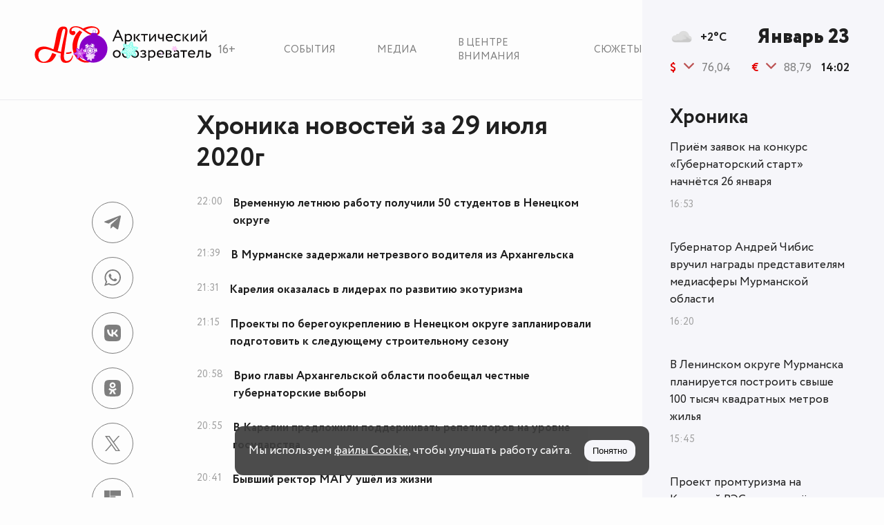

--- FILE ---
content_type: text/html; charset=UTF-8
request_url: https://murmansk.ru/news/2020-07-29
body_size: 7546
content:
<!doctype html>
<html lang="ru">
<head>
    <link href="https://murmansk.ru/assets/style/fonts/Circe-Regular.woff?6bda221a8f12268d2102d71cd2727052"
          rel="preload" as="font" type="font/woff2" crossorigin>
    <link href="https://murmansk.ru/assets/style/fonts/Circe-ExtraBold.woff?176add096f9e7f6abbe5f545e1507fb0"
          rel="preload" as="font" type="font/woff2" crossorigin>
    <link href="https://murmansk.ru/assets/style/fonts/Circe-Bold.woff?db6cfb88b36a012c01250aabd2a759b9"
          rel="preload" as="font" type="font/woff2" crossorigin>
    <meta charset="utf-8"/>
    <meta http-equiv="X-UA-Compatible" content="IE=edge">
    <meta name="viewport" content="width=device-width, initial-scale=1, shrink-to-fit=no">
    <meta name="csrf-token" content="R5FyubNpyi9FnxReVq8zYpq93aEW1iwGdGgivqUe">
        <meta name="description" content="Хроника новостей за 29 июля 2020г">
        <meta property="og:type" content="article">
                <meta property="og:site_name" content="Арктический Обозреватель">
        <meta property="og:locale" content="ru_RU">
        <meta property="og:title" content="Хроника новостей за 29 июля 2020г">
        <meta property="og:url" content="https://murmansk.ru/news/2020-07-29">
        <meta property="og:description" content="Хроника новостей за 29 июля 2020г">
    <meta property="og:article:published_time" content="2020-07-29T22:00:00+03:00">
            <meta property="og:article:modified_time" content="2020-07-29T09:22:00+03:00">
                <meta property="vk:image" content="https://murmansk.ru/assets/img/ao.jpg">
        <meta property="og:image" content="https://murmansk.ru/assets/img/ao.jpg">
        <link rel="image_src" href="https://murmansk.ru/assets/img/ao.jpg">
        <title>Хроника новостей за 29 июля 2020г</title>
    <link rel="canonical" href="https://murmansk.ru/news/2020-07-29">
    <link rel="alternate" type="application/rss+xml" href="https://murmansk.ru/feed/yandex-news">
    <link href="/assets/style/main.css?id=4be5f67c72ad040122613332d2f86d00" rel="stylesheet">

    <link rel="apple-touch-icon" sizes="180x180" href="https://murmansk.ru/apple-touch-icon.png">
    <link rel="icon" type="image/svg+xml" href="https://murmansk.ru/favicon.svg">
    <link rel="icon" type="image/png" href="https://murmansk.ru/favicon-32x32.png" sizes="32x32" />
    <link rel="icon" type="image/png" href="https://murmansk.ru/favicon-16x16.png" sizes="16x16" />
    <link rel="shortcut icon" type="image/x-icon" href="https://murmansk.ru/favicon.ico">
    <link rel="manifest" href="https://murmansk.ru/site.webmanifest">
    <meta name="apple-mobile-web-app-title" content="Арктический обозреватель">
    <meta name="application-name" content="Арктический обозреватель"/>
    <meta name="msapplication-TileColor" content="#fdfdfd" />
    <meta name="msapplication-TileImage" content="https://murmansk.ru/mstile-144x144.png" />
    <meta name="theme-color" content="#fdfdfd">        <script>new Image().src = "https://counter.yadro.ru/hit?r" +
            escape(document.referrer) + ((typeof (screen) == "undefined") ? "" :
                ";s" + screen.width + "*" + screen.height + "*" + (screen.colorDepth ?
                    screen.colorDepth : screen.pixelDepth)) + ";u" + escape(document.URL) +
            ";h" + escape(document.title.substring(0, 150)) +
            ";" + Math.random();</script>
</head>
<body>
<div id="app" class="theme-new-year-animation ">
    <header class="header" id="header">
    <div class="header__wrapper">
        <div class="header__container">
            <div class="header__logo_wrap">
                                    <a href="https://murmansk.ru" class="logo header__logo" title="Арктический обозреватель">
                        <lottie-player src="https://murmansk.ru/assets/img/ao-ny.json" class="lottie-player"
                                       background="transparent" speed="1" loop autoplay></lottie-player>
                        <lottie-player src="https://murmansk.ru/assets/img/ao-ny-cube.json" class="lottie-player-cube"
                                       background="transparent" speed="1" loop autoplay></lottie-player>
                    </a>
                                <div class="header__logo_age" title="Содержимое сайта предназначено для детей старше 16 лет">16+</div>
            </div>
            <ul class="nav header__nav">
                <li class="nav__item"><a href="https://murmansk.ru/news" class="nav__item_link"
                                         title="Новостная хроника">События</a></li>
                <li class="nav__item"><a href="https://murmansk.ru/media" class="nav__item_link"
                                         title="Фоторепортажи и видеофайлы">Медиа</a></li>
                <li class="nav__item"><a href="https://murmansk.ru/spotlight" class="nav__item_link"
                                         title="В центре внимания">В центре внимания</a></li>
                <li class="nav__item"><a href="https://murmansk.ru/plots" class="nav__item_link"
                                         title="Сюжеты">Сюжеты</a></li>
            </ul>
        </div>
    </div>
</header>
    <div class="wrapper" id="wrapper">
        <div class="main-content">
                <div class="main-content__container">
        <div class="main-content__wrapper" itemscope itemtype="https://schema.org/Article">

            <meta itemprop="dateModified" content="2020-07-29T09:22:00+03:00">
            <meta itemprop="datePublished" content="2020-07-29T22:00:00+03:00">
            <meta itemscope itemprop="mainEntityOfPage" itemType="https://schema.org/WebPage"
                  itemid="https://murmansk.ru/news/2020-07-29"/>

            <div class="title title_align_top">
                <h1 class="title__headline" itemprop="headline">Хроника новостей за 29 июля 2020г</h1>
            </div>
            <div class="main-content__body" id="main-content">
                <article class="main-content__article publication-time-list" itemprop="articleBody">
                                            <div class="publication-time-list__item" id="1430">
                            <div class="publication-time-list__item_date">22:00</div>
                            <div class="publication-time-list__item_content">
                                <div class="publication-time-list__item_title">
                                                                            Временную летнюю работу получили 50 студентов в Ненецком округе
                                                                    </div>
                                                            </div>
                        </div>
                                            <div class="publication-time-list__item" id="1429">
                            <div class="publication-time-list__item_date">21:39</div>
                            <div class="publication-time-list__item_content">
                                <div class="publication-time-list__item_title">
                                                                            В Мурманске задержали нетрезвого водителя из Архангельска
                                                                    </div>
                                                            </div>
                        </div>
                                            <div class="publication-time-list__item" id="1428">
                            <div class="publication-time-list__item_date">21:31</div>
                            <div class="publication-time-list__item_content">
                                <div class="publication-time-list__item_title">
                                                                            Карелия оказалась в лидерах по развитию экотуризма
                                                                    </div>
                                                            </div>
                        </div>
                                            <div class="publication-time-list__item" id="1427">
                            <div class="publication-time-list__item_date">21:15</div>
                            <div class="publication-time-list__item_content">
                                <div class="publication-time-list__item_title">
                                                                            Проекты по берегоукреплению в Ненецком округе запланировали подготовить к следующему строительному сезону
                                                                    </div>
                                                            </div>
                        </div>
                                            <div class="publication-time-list__item" id="1426">
                            <div class="publication-time-list__item_date">20:58</div>
                            <div class="publication-time-list__item_content">
                                <div class="publication-time-list__item_title">
                                                                            Врио главы Архангельской области пообещал честные губернаторские выборы
                                                                    </div>
                                                            </div>
                        </div>
                                            <div class="publication-time-list__item" id="1425">
                            <div class="publication-time-list__item_date">20:55</div>
                            <div class="publication-time-list__item_content">
                                <div class="publication-time-list__item_title">
                                                                            В Карелии предложили поддерживать репетиторов на уровне государства
                                                                    </div>
                                                            </div>
                        </div>
                                            <div class="publication-time-list__item" id="1424">
                            <div class="publication-time-list__item_date">20:41</div>
                            <div class="publication-time-list__item_content">
                                <div class="publication-time-list__item_title">
                                                                            Бывший ректор МАГУ ушёл из жизни
                                                                    </div>
                                                            </div>
                        </div>
                                            <div class="publication-time-list__item" id="1423">
                            <div class="publication-time-list__item_date">20:21</div>
                            <div class="publication-time-list__item_content">
                                <div class="publication-time-list__item_title">
                                                                            Цены на фрукты и ягоды резко снизились в Коми
                                                                    </div>
                                                            </div>
                        </div>
                                            <div class="publication-time-list__item" id="1422">
                            <div class="publication-time-list__item_date">19:55</div>
                            <div class="publication-time-list__item_content">
                                <div class="publication-time-list__item_title">
                                                                            В бюджет Ненецкого округа поступило 9,2 млрд рублей
                                                                    </div>
                                                            </div>
                        </div>
                                            <div class="publication-time-list__item" id="1421">
                            <div class="publication-time-list__item_date">19:49</div>
                            <div class="publication-time-list__item_content">
                                <div class="publication-time-list__item_title">
                                                                            Центр развития кинопроизводства в Мурманской области начал создание реестра специалистов
                                                                    </div>
                                                            </div>
                        </div>
                                            <div class="publication-time-list__item" id="1420">
                            <div class="publication-time-list__item_date">19:20</div>
                            <div class="publication-time-list__item_content">
                                <div class="publication-time-list__item_title">
                                                                            Сыктывкар выдвинул 19 проектов для участия в «Народном бюджете»
                                                                    </div>
                                                            </div>
                        </div>
                                            <div class="publication-time-list__item" id="1418">
                            <div class="publication-time-list__item_date">18:48</div>
                            <div class="publication-time-list__item_content">
                                <div class="publication-time-list__item_title">
                                                                            Рост преступности в Коми произошел за счет краж
                                                                    </div>
                                                            </div>
                        </div>
                                            <div class="publication-time-list__item" id="1417">
                            <div class="publication-time-list__item_date">18:45</div>
                            <div class="publication-time-list__item_content">
                                <div class="publication-time-list__item_title">
                                                                            В Ненецком округе продолжили проверять готовность образовательных учреждений к учебному году
                                                                    </div>
                                                            </div>
                        </div>
                                            <div class="publication-time-list__item" id="1416">
                            <div class="publication-time-list__item_date">18:30</div>
                            <div class="publication-time-list__item_content">
                                <div class="publication-time-list__item_title">
                                                                            Мурманская область вошла в ТОП-10 желанных мест с кэшбеком от Правительства РФ
                                                                    </div>
                                                            </div>
                        </div>
                                            <div class="publication-time-list__item" id="1415">
                            <div class="publication-time-list__item_date">18:18</div>
                            <div class="publication-time-list__item_content">
                                <div class="publication-time-list__item_title">
                                                                            Спортивный комплекс в Петрозаводске возобновил тренировки на льду
                                                                    </div>
                                                            </div>
                        </div>
                                            <div class="publication-time-list__item" id="1414">
                            <div class="publication-time-list__item_date">18:15</div>
                            <div class="publication-time-list__item_content">
                                <div class="publication-time-list__item_title">
                                                                            Врио губернатора Архангельской области не запланировал активной избирательной кампании
                                                                    </div>
                                                            </div>
                        </div>
                                            <div class="publication-time-list__item" id="1413">
                            <div class="publication-time-list__item_date">18:00</div>
                            <div class="publication-time-list__item_content">
                                <div class="publication-time-list__item_title">
                                                                            Карелия получила грант на поддержку детей в размере 12,3 млн рублей
                                                                    </div>
                                                            </div>
                        </div>
                                            <div class="publication-time-list__item" id="1412">
                            <div class="publication-time-list__item_date">17:51</div>
                            <div class="publication-time-list__item_content">
                                <div class="publication-time-list__item_title">
                                                                            На переправе в Вуктыле проломился мост (Республика Коми)
                                                                    </div>
                                                            </div>
                        </div>
                                            <div class="publication-time-list__item" id="1410">
                            <div class="publication-time-list__item_date">17:50</div>
                            <div class="publication-time-list__item_content">
                                <div class="publication-time-list__item_title">
                                                                            Проверки в общественном транспорте Мурманской области не выявили нарушений
                                                                    </div>
                                                            </div>
                        </div>
                                            <div class="publication-time-list__item" id="1411">
                            <div class="publication-time-list__item_date">17:31</div>
                            <div class="publication-time-list__item_content">
                                <div class="publication-time-list__item_title">
                                                                            В Арктическую зону России вошло 38% территории Карелии
                                                                    </div>
                                                            </div>
                        </div>
                                            <div class="publication-time-list__item" id="1431">
                            <div class="publication-time-list__item_date">17:23</div>
                            <div class="publication-time-list__item_content">
                                <div class="publication-time-list__item_title">
                                                                            <a class="publication-time-list__item_link"
                                           href="https://murmansk.ru/1431">Туризм в Мурманской области: станет ли сказка былью?</a>
                                                                    </div>
                                                            </div>
                        </div>
                                            <div class="publication-time-list__item" id="1409">
                            <div class="publication-time-list__item_date">17:00</div>
                            <div class="publication-time-list__item_content">
                                <div class="publication-time-list__item_title">
                                                                            Тепличное хозяйство колонии в Печоре запланировало снять больше тонны огурцов
                                                                    </div>
                                                            </div>
                        </div>
                                            <div class="publication-time-list__item" id="1408">
                            <div class="publication-time-list__item_date">17:00</div>
                            <div class="publication-time-list__item_content">
                                <div class="publication-time-list__item_title">
                                                                            За три дня в Карелии поймали 60 нетрезвых водителей
                                                                    </div>
                                                            </div>
                        </div>
                                            <div class="publication-time-list__item" id="1407">
                            <div class="publication-time-list__item_date">16:58</div>
                            <div class="publication-time-list__item_content">
                                <div class="publication-time-list__item_title">
                                                                            Жителям Мурманска с инвалидностью выделили более 74 миллионов рублей
                                                                    </div>
                                                            </div>
                        </div>
                                            <div class="publication-time-list__item" id="1419">
                            <div class="publication-time-list__item_date">16:56</div>
                            <div class="publication-time-list__item_content">
                                <div class="publication-time-list__item_title">
                                                                            Мурманский УГМС: 29-31 июля года в районе Мурманска ожидается четвёртый класс пожарной опасности
                                                                    </div>
                                                            </div>
                        </div>
                                            <div class="publication-time-list__item" id="1406">
                            <div class="publication-time-list__item_date">16:56</div>
                            <div class="publication-time-list__item_content">
                                <div class="publication-time-list__item_title">
                                                                            Сумма поступлений в бюджет НАО составила 45% от годового плана
                                                                    </div>
                                                            </div>
                        </div>
                                            <div class="publication-time-list__item" id="1405">
                            <div class="publication-time-list__item_date">16:50</div>
                            <div class="publication-time-list__item_content">
                                <div class="publication-time-list__item_title">
                                                                            В Гимназии искусств при главе Коми открылась летняя естественнонаучная школа
                                                                    </div>
                                                            </div>
                        </div>
                                            <div class="publication-time-list__item" id="1404">
                            <div class="publication-time-list__item_date">16:45</div>
                            <div class="publication-time-list__item_content">
                                <div class="publication-time-list__item_title">
                                                                            Общие запасы топлива в Мурманской области составили более 170 тысяч тонн
                                                                    </div>
                                                            </div>
                        </div>
                                            <div class="publication-time-list__item" id="1403">
                            <div class="publication-time-list__item_date">16:41</div>
                            <div class="publication-time-list__item_content">
                                <div class="publication-time-list__item_title">
                                                                            На автодороге «Петрозаводск-Суоярви» началась масштабная реконструкция моста через реку Сяпся
                                                                    </div>
                                                            </div>
                        </div>
                                            <div class="publication-time-list__item" id="1402">
                            <div class="publication-time-list__item_date">16:40</div>
                            <div class="publication-time-list__item_content">
                                <div class="publication-time-list__item_title">
                                                                            Архангельская область начала обсуждение программы развития региона
                                                                    </div>
                                                            </div>
                        </div>
                                            <div class="publication-time-list__item" id="1401">
                            <div class="publication-time-list__item_date">16:23</div>
                            <div class="publication-time-list__item_content">
                                <div class="publication-time-list__item_title">
                                                                            В Ненецком округе продолжили проверять готовность образовательных учреждений к учебному году
                                                                    </div>
                                                            </div>
                        </div>
                                            <div class="publication-time-list__item" id="1400">
                            <div class="publication-time-list__item_date">16:20</div>
                            <div class="publication-time-list__item_content">
                                <div class="publication-time-list__item_title">
                                                                            Карелия возглавила ТОП-10 желанных мест для отдыха с кэшбеком
                                                                    </div>
                                                            </div>
                        </div>
                                            <div class="publication-time-list__item" id="1397">
                            <div class="publication-time-list__item_date">16:07</div>
                            <div class="publication-time-list__item_content">
                                <div class="publication-time-list__item_title">
                                                                            Обработку борщевика пестицидами оценили в 10,9 млн рублей в одном районе Архангельской области
                                                                    </div>
                                                            </div>
                        </div>
                                            <div class="publication-time-list__item" id="1399">
                            <div class="publication-time-list__item_date">16:06</div>
                            <div class="publication-time-list__item_content">
                                <div class="publication-time-list__item_title">
                                                                            Евросоюз решил не открывать границы для россиян до конца августа
                                                                    </div>
                                                            </div>
                        </div>
                                            <div class="publication-time-list__item" id="1398">
                            <div class="publication-time-list__item_date">16:06</div>
                            <div class="publication-time-list__item_content">
                                <div class="publication-time-list__item_title">
                                                                            Опасных медведей в Мурманской области ликвидировали
                                                                    </div>
                                                            </div>
                        </div>
                                            <div class="publication-time-list__item" id="1396">
                            <div class="publication-time-list__item_date">16:06</div>
                            <div class="publication-time-list__item_content">
                                <div class="publication-time-list__item_title">
                                                                            В Приморском районе борщевик занял 545 га земли
                                                                    </div>
                                                            </div>
                        </div>
                                            <div class="publication-time-list__item" id="1395">
                            <div class="publication-time-list__item_date">16:02</div>
                            <div class="publication-time-list__item_content">
                                <div class="publication-time-list__item_title">
                                                                            На пожарную безопасность школ и детсадов Поморья выделили 51 млн рублей
                                                                    </div>
                                                            </div>
                        </div>
                                            <div class="publication-time-list__item" id="1394">
                            <div class="publication-time-list__item_date">16:00</div>
                            <div class="publication-time-list__item_content">
                                <div class="publication-time-list__item_title">
                                                                            Туристический проект «Хибины для всех» дошёл до финала Всероссийского конкурса
                                                                    </div>
                                                            </div>
                        </div>
                                            <div class="publication-time-list__item" id="1393">
                            <div class="publication-time-list__item_date">15:57</div>
                            <div class="publication-time-list__item_content">
                                <div class="publication-time-list__item_title">
                                                                            Средний чек набора первоклассника вырос на 55%
                                                                    </div>
                                                            </div>
                        </div>
                                            <div class="publication-time-list__item" id="1392">
                            <div class="publication-time-list__item_date">15:56</div>
                            <div class="publication-time-list__item_content">
                                <div class="publication-time-list__item_title">
                                                                            Глава Мурманской области ответил на популярные вопросы в соцсетях
                                                                    </div>
                                                            </div>
                        </div>
                                            <div class="publication-time-list__item" id="1391">
                            <div class="publication-time-list__item_date">15:49</div>
                            <div class="publication-time-list__item_content">
                                <div class="publication-time-list__item_title">
                                                                            Администрация Терского района высоко оценила дорожные работы
                                                                    </div>
                                                            </div>
                        </div>
                                            <div class="publication-time-list__item" id="1390">
                            <div class="publication-time-list__item_date">15:46</div>
                            <div class="publication-time-list__item_content">
                                <div class="publication-time-list__item_title">
                                                                            Ремонт участка на дороге Умба – Варзуга завершили
                                                                    </div>
                                                            </div>
                        </div>
                                            <div class="publication-time-list__item" id="1389">
                            <div class="publication-time-list__item_date">15:45</div>
                            <div class="publication-time-list__item_content">
                                <div class="publication-time-list__item_title">
                                                                            Наскальное искусство на полуострове Рыбачий испортили вандалы
                                                                    </div>
                                                            </div>
                        </div>
                                            <div class="publication-time-list__item" id="1387">
                            <div class="publication-time-list__item_date">15:15</div>
                            <div class="publication-time-list__item_content">
                                <div class="publication-time-list__item_title">
                                                                            В южных районах Коми спрогнозировали грозы, ливни и град
                                                                    </div>
                                                            </div>
                        </div>
                                            <div class="publication-time-list__item" id="1385">
                            <div class="publication-time-list__item_date">15:00</div>
                            <div class="publication-time-list__item_content">
                                <div class="publication-time-list__item_title">
                                                                            Почти 70 кг рыбы неизвестного происхождения нашли в магазине в Петрозаводске
                                                                    </div>
                                                            </div>
                        </div>
                                            <div class="publication-time-list__item" id="1384">
                            <div class="publication-time-list__item_date">15:00</div>
                            <div class="publication-time-list__item_content">
                                <div class="publication-time-list__item_title">
                                                                            Для разработки проекта реновации Больничного городка в Мурманске выбрали компанию из Омска
                                                                    </div>
                                                            </div>
                        </div>
                                            <div class="publication-time-list__item" id="1383">
                            <div class="publication-time-list__item_date">14:51</div>
                            <div class="publication-time-list__item_content">
                                <div class="publication-time-list__item_title">
                                                                            Фонд развития Соловков выделил средства на вертолетную площадку и амбулаторию в Карелии
                                                                    </div>
                                                            </div>
                        </div>
                                            <div class="publication-time-list__item" id="1382">
                            <div class="publication-time-list__item_date">14:30</div>
                            <div class="publication-time-list__item_content">
                                <div class="publication-time-list__item_title">
                                                                            В Мурманской области сформировали запасы топлива с превышением норматива по мазуту и углю
                                                                    </div>
                                                            </div>
                        </div>
                                            <div class="publication-time-list__item" id="1381">
                            <div class="publication-time-list__item_date">14:11</div>
                            <div class="publication-time-list__item_content">
                                <div class="publication-time-list__item_title">
                                                                            Размер российской подлодки поразил шведов
                                                                    </div>
                                                            </div>
                        </div>
                                            <div class="publication-time-list__item" id="1380">
                            <div class="publication-time-list__item_date">14:00</div>
                            <div class="publication-time-list__item_content">
                                <div class="publication-time-list__item_title">
                                                                            Организаторы ремонта военного корабля в Северодвинске похитили 15 млн рублей
                                                                    </div>
                                                            </div>
                        </div>
                                            <div class="publication-time-list__item" id="1379">
                            <div class="publication-time-list__item_date">13:47</div>
                            <div class="publication-time-list__item_content">
                                <div class="publication-time-list__item_title">
                                                                            Для онкодиспансера в Петрозаводске закупили современные микроскопы
                                                                    </div>
                                                            </div>
                        </div>
                                            <div class="publication-time-list__item" id="1378">
                            <div class="publication-time-list__item_date">13:21</div>
                            <div class="publication-time-list__item_content">
                                <div class="publication-time-list__item_title">
                                                                            Долги по выплате зарплат в Карелии превысили 80 млн рублей
                                                                    </div>
                                                            </div>
                        </div>
                                            <div class="publication-time-list__item" id="1377">
                            <div class="publication-time-list__item_date">13:20</div>
                            <div class="publication-time-list__item_content">
                                <div class="publication-time-list__item_title">
                                                                            Инвалиды в Мурманске получили технические средства реабилитации
                                                                    </div>
                                                            </div>
                        </div>
                                            <div class="publication-time-list__item" id="1376">
                            <div class="publication-time-list__item_date">13:13</div>
                            <div class="publication-time-list__item_content">
                                <div class="publication-time-list__item_title">
                                                                            Участники арт-резиденции собрались исследовать северную жизнь в Никеле
                                                                    </div>
                                                            </div>
                        </div>
                                            <div class="publication-time-list__item" id="1375">
                            <div class="publication-time-list__item_date">13:07</div>
                            <div class="publication-time-list__item_content">
                                <div class="publication-time-list__item_title">
                                                                            Почти 4,5 тысячи абитуриентов подали заявления в ПетрГУ
                                                                    </div>
                                                            </div>
                        </div>
                                            <div class="publication-time-list__item" id="1374">
                            <div class="publication-time-list__item_date">13:06</div>
                            <div class="publication-time-list__item_content">
                                <div class="publication-time-list__item_title">
                                                                            В программу развития Соловецкого архипелага попали два района Карелии
                                                                    </div>
                                                            </div>
                        </div>
                                            <div class="publication-time-list__item" id="1373">
                            <div class="publication-time-list__item_date">13:04</div>
                            <div class="publication-time-list__item_content">
                                <div class="publication-time-list__item_title">
                                                                            Государственный долг Ненецкого округа составил 2,3 млрд рублей
                                                                    </div>
                                                            </div>
                        </div>
                                            <div class="publication-time-list__item" id="1372">
                            <div class="publication-time-list__item_date">12:57</div>
                            <div class="publication-time-list__item_content">
                                <div class="publication-time-list__item_title">
                                                                            Жителей Петрозаводска попросили стать донорами крови
                                                                    </div>
                                                            </div>
                        </div>
                                            <div class="publication-time-list__item" id="1371">
                            <div class="publication-time-list__item_date">12:49</div>
                            <div class="publication-time-list__item_content">
                                <div class="publication-time-list__item_title">
                                                                            Статистика по ДТП Архангельской области показала уменьшение количества пострадавших в авариях
                                                                    </div>
                                                            </div>
                        </div>
                                            <div class="publication-time-list__item" id="1370">
                            <div class="publication-time-list__item_date">12:27</div>
                            <div class="publication-time-list__item_content">
                                <div class="publication-time-list__item_title">
                                                                            В Мурманский аэропорт потребовался фельдшер
                                                                    </div>
                                                            </div>
                        </div>
                                            <div class="publication-time-list__item" id="1369">
                            <div class="publication-time-list__item_date">12:26</div>
                            <div class="publication-time-list__item_content">
                                <div class="publication-time-list__item_title">
                                                                            После ремонта корабля ВМФ в Северодвинске возбудили уголовное дело
                                                                    </div>
                                                            </div>
                        </div>
                                            <div class="publication-time-list__item" id="1368">
                            <div class="publication-time-list__item_date">12:02</div>
                            <div class="publication-time-list__item_content">
                                <div class="publication-time-list__item_title">
                                                                            Парк Мира в Петрозаводске начали готовить ко Дню ВДВ
                                                                    </div>
                                                            </div>
                        </div>
                                            <div class="publication-time-list__item" id="1367">
                            <div class="publication-time-list__item_date">11:50</div>
                            <div class="publication-time-list__item_content">
                                <div class="publication-time-list__item_title">
                                                                            Запасы топлива в Мурманской области составили более 170 тысяч тонн
                                                                    </div>
                                                            </div>
                        </div>
                                            <div class="publication-time-list__item" id="1366">
                            <div class="publication-time-list__item_date">11:35</div>
                            <div class="publication-time-list__item_content">
                                <div class="publication-time-list__item_title">
                                                                            На главврача санатория в Архангельской области завели уголовное дело
                                                                    </div>
                                                            </div>
                        </div>
                                            <div class="publication-time-list__item" id="1365">
                            <div class="publication-time-list__item_date">11:20</div>
                            <div class="publication-time-list__item_content">
                                <div class="publication-time-list__item_title">
                                                                            Минбороны РФ опровергло нарушение границы с Финляндией истребителями Су-27
                                                                    </div>
                                                            </div>
                        </div>
                                            <div class="publication-time-list__item" id="1364">
                            <div class="publication-time-list__item_date">10:46</div>
                            <div class="publication-time-list__item_content">
                                <div class="publication-time-list__item_title">
                                                                            В Мурманской области - 156 новых случаев коронавируса
                                                                    </div>
                                                            </div>
                        </div>
                                            <div class="publication-time-list__item" id="1363">
                            <div class="publication-time-list__item_date">10:39</div>
                            <div class="publication-time-list__item_content">
                                <div class="publication-time-list__item_title">
                                                                            Администрации Архангельска поручили составить список семей, нуждающихся в жилье после схода со свай домов
                                                                    </div>
                                                            </div>
                        </div>
                                            <div class="publication-time-list__item" id="1362">
                            <div class="publication-time-list__item_date">10:16</div>
                            <div class="publication-time-list__item_content">
                                <div class="publication-time-list__item_title">
                                                                            Финляндия заподозрила российские истребители Су-27 в нарушении границы
                                                                    </div>
                                                            </div>
                        </div>
                                            <div class="publication-time-list__item" id="1361">
                            <div class="publication-time-list__item_date">09:56</div>
                            <div class="publication-time-list__item_content">
                                <div class="publication-time-list__item_title">
                                                                            Мурманскую область на 55% подготовили к отопительному сезону
                                                                    </div>
                                                            </div>
                        </div>
                                            <div class="publication-time-list__item" id="1360">
                            <div class="publication-time-list__item_date">09:22</div>
                            <div class="publication-time-list__item_content">
                                <div class="publication-time-list__item_title">
                                                                            Архангельские учёные вывели новый сорт клевера
                                                                    </div>
                                                            </div>
                        </div>
                                    </article>
                <div class="share" id="share">
    <div class="share__icon share__icon_telegram" data-social="telegram">
        <svg class="icon">
            <use xlink:href="/assets/img/sprite.svg?v=15#icon-telegram"></use>
        </svg>
    </div>
    <div class="share__icon share__icon_whatsapp" data-social="whatsapp">
        <svg class="icon">
            <use xlink:href="/assets/img/sprite.svg?v=15#icon-whatsapp"></use>
        </svg>
    </div>
    <div class="share__icon share__icon_vkontakte" data-social="vkontakte">
        <svg class="icon">
            <use xlink:href="/assets/img/sprite.svg?v=15#icon-vkontakte"></use>
        </svg>
    </div>
    <div class="share__icon share__icon_odnoklassniki" data-social="odnoklassniki">
        <svg class="icon">
            <use xlink:href="/assets/img/sprite.svg?v=15#icon-odnoklassniki"></use>
        </svg>
    </div>
    <div class="share__icon share__icon_twitter" data-social="twitter">
        <svg class="icon">
            <use xlink:href="/assets/img/sprite.svg?v=15#icon-x"></use>
        </svg>
    </div>
    <div class="share__icon share__icon_flipboard" data-social="flipboard">
        <svg class="icon">
            <use xlink:href="/assets/img/sprite.svg?v=15#icon-flipboard"></use>
        </svg>
    </div>
</div>
            </div>
        </div>
    </div>
        </div>
        <footer class="footer" id="sz-footer">
            <sz-footer>
                <div class="footer__container">
                    <div class="footer__columns">
                        <div class="footer__column" itemscope itemtype="https://schema.org/Organization">
                            <div class="footer__column-header" itemprop="name">Арктический обозреватель</div>
                            <div class="footer__column-body">
                                <div class="footer__column-row footer__column-row_info">
                                    <div class="footer__column-row_icon">
                                        <svg class="icon">
                                            <use xlink:href="/assets/img/sprite.svg?footer#icon-location"></use>
                                        </svg>
                                    </div>
                                    <span itemprop="address" itemscope itemtype="https://schema.org/PostalAddress">
                                    <span itemprop="postalCode">183038</span>,
                                    <span itemprop="addressLocality">г.&nbsp;Мурманск</span>,
                                    <span itemprop="streetAddress">ул.&nbsp;Воровского,&nbsp;5/23</span>,<br>
                                    ГДЦ&nbsp;«Меридиан»,&nbsp;оф.&nbsp;500
                                </span>
                                </div>
                                <div class="footer__column-row footer__column-row_info">
                                    <div class="footer__column-row_icon">
                                        <a href="tel:+79217249640">
                                            <svg class="icon">
                                                <use xlink:href="/assets/img/sprite.svg?footer#icon-phone"></use>
                                            </svg>
                                        </a>
                                    </div>
                                    <a href="tel:+79217249640" itemprop="telephone">+7 (921) 724-96-40</a>
                                </div>
                                <div class="footer__column-row footer__column-row_info">
                                    <div class="footer__column-row_icon">
                                        <a href="mailto:ao@murmansk.ru">
                                            <svg class="icon">
                                                <use xlink:href="/assets/img/sprite.svg?footer#icon-mail"></use>
                                            </svg>
                                        </a>
                                    </div>
                                    <a href="mailto:ao@murmansk.ru" itemprop="email">ao@murmansk.ru</a></div>
                                <div class="footer__column-row footer__column-row_info"><a href="/about">О редакции</a>
                                </div>
                                <div class="footer__column-row footer__column-row_info"><a href="/about#adv">Реклама на
                                        сайте не продаётся</a></div>
                            </div>
                        </div>
                        <div class="footer__column"></div>
                        <div class="footer__column"></div>
                    </div>
                    <div class="footer__information"></div>
                    <div class="age-restrictions"></div>
                </div>
            </sz-footer>
        </footer>
    </div>
    <div class="sidebar" id="sz-sidebar" >
    <div class="sidebar__wrapper">
        <sz-sidebar-data time="1769176947096"></sz-sidebar-data>
        <div class="sidebar__news">
            <div class="sidebar__news_title title title_size_middle">
                
                <span class="sidebar__news_title-link" title="Хроника">Хроника</span>
            </div>
            <sz-sidebar-news-list></sz-sidebar-news-list>
        </div>
    </div>
</div>
    <div id="cookieConsent" class="cookie-consent" role="dialog" aria-live="polite" aria-labelledby="cookieTitle"
     aria-modal="false" hidden>
    <div class="cookie-wrapper">
        <div class="cookie-consent__text">
        <span id="cookieTitle">
            Мы используем <a id="cookieDetails" target="_blank" href="/cookie" class="cookie-link" rel="noopener noreferrer">файлы Cookie</a>, чтобы улучшать работу сайта.</span>
        </div>
        <div class="cookie-consent__actions">
            <button id="cookieAccept" class="btn btn--accept" aria-label="Принять куки">Понятно</button>
        </div>
    </div>
</div></div>
    <script src="https://unpkg.com/@lottiefiles/lottie-player@latest/dist/lottie-player.js"></script>
<script src="/assets/js/main.js?id=e9fce21967c0acd92a35c17208496975" defer></script>
<!-- Yandex.Metrika counter --> <script type="text/javascript" > (function(m,e,t,r,i,k,a){m[i]=m[i]||function(){(m[i].a=m[i].a||[]).push(arguments)}; m[i].l=1*new Date();k=e.createElement(t),a=e.getElementsByTagName(t)[0],k.async=1,k.src=r,a.parentNode.insertBefore(k,a)}) (window, document, "script", "https://mc.yandex.ru/metrika/tag.js", "ym"); ym(64508932, "init", { clickmap:true, trackLinks:true, accurateTrackBounce:true }); </script> <noscript><div><img src="https://mc.yandex.ru/watch/64508932" style="position:absolute; left:-9999px;" alt="" /></div></noscript> <!-- /Yandex.Metrika counter -->
</body>
